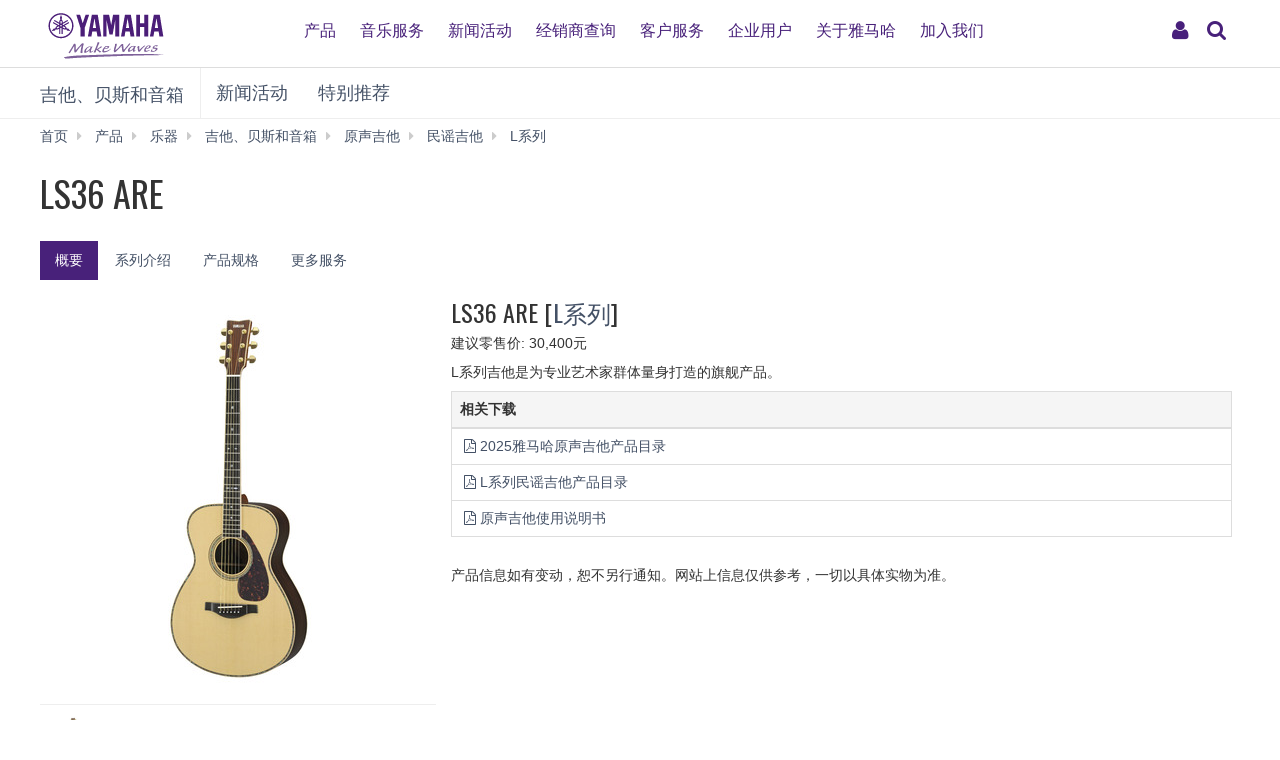

--- FILE ---
content_type: text/html; charset=utf-8
request_url: https://www.yamaha.com.cn/products/show/609/
body_size: 13539
content:
<!DOCTYPE html>
<html>
<head>
	
  <meta http-equiv="Content-Type" content="text/html; charset=utf-8">
  <meta name="viewport" content="width=device-width,initial-scale=1">
  <meta name="baidu-site-verification" content="94sFybotkn" />
  <meta name="applicable-device" content="pc,mobile">
  <!--==== << Begin Open Graph Protocol >> ==============-->
  <title>LS36 ARE - 雅马哈(Yamaha)中国</title>
  <meta name="Description" content="雅马哈(Yamaha)在中国的官方网站。全面介绍雅马哈钢琴、电子琴、管乐器、吉他、爵士鼓、合成器等乐器和音乐制作产品、家庭音响和专业音响产品信息及服务。" xml:lang="zh-CN" lang="zh-CN" />
  <meta name="Keywords" content="雅马哈,YAMAHA,乐器,音响,钢琴,电子钢琴,电子琴,音乐教育,家庭音响,家庭影院,专业音响,鼓,吉他,合成器,管乐器,弦乐器,打击乐器,半导体,会议系统" xml:lang="zh-CN" lang="zh-CN" />
  <link rel="stylesheet" media="all" href="/assets/application_newyamaha-2b91c596421c025bcfd487b821d93a105e6c53e57175be53cf0b3ceffc4c7f72.css" />
  <script src="/assets/application_newyamaha-7643b03c86af25909912b3639f0527b9b0e962721e1c3eab794edf5a55070a7c.js"></script>
  <meta name="csrf-param" content="authenticity_token" />
<meta name="csrf-token" content="o6a4lQG6CHzw6I+mMOt2r5X7rmYuvnlpA9H5CoRJcosLqCEzOrz/wl8HHyG4IJBtzRWSBt/k2uH25ZBCDjTGCQ==" />
  <link rel="shortcut icon" type="image/x-icon" href="/favicon.ico" />
  

  <!-- 新增头部样式 -->
  <link rel="stylesheet" href="https://www.yamaha.com.cn/common/css/header-ui.css">
  <link rel="stylesheet" href="https://www.yamaha.com.cn/common/css/header-style.css?fkcache=1990">

  <!-- 新增头部js -->
  <script src="https://www.yamaha.com.cn/common/js/header-ui.js"></script>

  <!-- 新增百度统计代码 -->
  <script>
  var _hmt = _hmt || [];
  (function() {
    var hm = document.createElement("script");
    hm.src = "https://hm.baidu.com/hm.js?cfbdaf85c6b1409d9736c050f897c46e";
    var s = document.getElementsByTagName("script")[0];
    s.parentNode.insertBefore(hm, s);
  })();
  </script>


  <!-- Google Tag Manager -->
  <script>(function(w,d,s,l,i){w[l]=w[l]||[];w[l].push({'gtm.start':
  new Date().getTime(),event:'gtm.js'});var f=d.getElementsByTagName(s)[0],
  j=d.createElement(s),dl=l!='dataLayer'?'&l='+l:'';j.async=true;j.src=
  'https://www.googletagmanager.com/gtm.js?id='+i+dl;f.parentNode.insertBefore(j,f);
  })(window,document,'script','dataLayer','GTM-MZTFQZG');</script>
  <!-- End Google Tag Manager -->
</head>

<body>
  <header class="header-mobile" id="page-header">
      <div class="brand-logo"><a class="inline-block" href="/"><img src="https://www.yamaha.com.cn/common/images/yamaha_purple.svg?fkwc=199" alt="YAMAHA"></a></div>
      <nav role="navigation">
          <div class="container-fluid">
              <span class="gweb2">
                  <a href="/app/public/user/login" rel="nofollow"><button class="ui-header-myaccount collapsed" type="button" data-toggle="collapse" data-target="#myaccount_navigation" aria-controls="myaccount_navigation" aria-expanded="false"><i class="fa fa-fw fa-user" title="My Account" aria-hidden="true"></i>
                      <span class="sr-only">My Account</span>
                  </button>
                  </a>
                  <button class="collapsed visible-xs visible-sm" type="button" data-toggle="collapse" data-target=".navbar-collapse-mobile" aria-controls="global-navigation" aria-expanded="false">
                      <span class="fa fa-fw fa-bars fa-close" title="global navigation" aria-hidden="true"></span>

                      <span class="sr-only">global navigation</span>
                  </button>
              </span>
          </div>
          <div class="menu-bar">
              <div class="container">
                  <ul class="nav navbar-nav navbar-left">
                      <li class="has-dropdown mega-dropdown menu-list"> <a href="/products" class="dropdown-toggle link-hover" data-hover="portfolio">产品</a>
                          <ul class="dropdown-menu mega-dropdown-menu">
                              <li>
                                  <div class="container">
                                      <ul class="menu-inner">
                                          <li class="dmenu">
                                              <div class="dmenu_li">
                                                  <ul>
                                                      <style>
                                                          header#page-header ul.dropdown-menu li a{

                                                              font-weight: 400;}
                                                          }
                                                      </style>
                                                      <li><a href="/products/musical-instruments/pianos/index.html">钢琴</a></li>
                                                      <li><a href="/products/musical-instruments/keyboards/index.html">电子键盘</a></li>
                                                      <li><a href="/products/musical-instruments/guitars/index.html">吉他、贝斯和音箱</a></li>
                                                      <li><a href="/products/musical-instruments/drums/index.html">鼓乐器</a></li>
                                                      <li><a href="/products/musical-instruments/winds/index.html">管乐器 · 吹奏乐器</a></li>
                                                      <li><a href="/products/strings">弦乐器</a></li>
                                                      <li><a href="/products/musical-instruments/percussions/index.html">打击乐器</a></li>
                                                      <li><a href="/products/music-production/index.html">合成器及音乐制作产品</a></li>
                                                      <li><a href="/products/audio-visual/index.html">家庭音响</a></li>
                                                      <li><a href="/products/proaudio/index.html">专业音响</a></li>
                                                      <li><a href="/products/it/index.html">会议系统</a></li>
      <li><a href="/support/personal/download/app_list/index.html">App应用程序</a></li>
      <li><a href="/products/golf/ ">高尔夫</a></li>
      <li><a href="/automotive_sound/">车载音响</a></li>

                                                  </ul>
                                              </div>
                                          </li>
                                      </ul>
                                  </div>
                              </li>
                          </ul>
                      </li>
                      <li class="has-dropdown mega-dropdown menu-list"> <a class="dropdown-toggle link-hover" href="/music_education/index.html" data-hover="portfolio">音乐服务</a></li>
                      <li class="has-dropdown mega-dropdown menu-list"> <a class="dropdown-toggle link-hover" href="/news_events.html" data-hover="portfolio">新闻活动</a></li>
                      <li class="has-dropdown mega-dropdown menu-list"> <a href="/shops/top" class="dropdown-toggle link-hover" data-hover="portfolio">经销商查询</a></li>
                      <li class="has-dropdown mega-dropdown menu-list"> <a href="/support/personal/index.html" class="dropdown-toggle link-hover" data-hover="portfolio">客户服务</a></li>
                      <li class="has-dropdown mega-dropdown menu-list"> <a href="/supports/corporate_index.html" class="dropdown-toggle link-hover" data-hover="portfolio">企业用户</a></li>
                      <li class="has-dropdown mega-dropdown menu-list"> <a class="dropdown-toggle link-hover" href="/about_yamaha/index.html" data-hover="portfolio">关于雅马哈</a></li>
                      <li class="has-dropdown mega-dropdown menu-list"> <a class="dropdown-toggle link-hover" href="/about_yamaha/yamaha_china/joinus/" data-hover="portfolio">加入我们</a></li>
                  </ul>
              </div>
          </div>
          <div class="mobile-nav-dropdown navbar-collapse-mobile collapase mobile-item visible-xs visible-sm collapse" aria-expanded="false" style="height: 0px;">
              <ul class="navbar-nav navbar-menu">
                  <li class="navbar-menu-item"><span class="fa fa-fw fa-close" data-toggle="collapse" data-target=".navbar-collapse-mobile" aria-controls="global-navigation" aria-expanded="false"></span></li>
                  <li class="navbar-menu-item list-menu"><a class="navbar-menu-link" href="#" role="button">产品<span class="fa fa-chevron-right visible-xs visible-sm pull-right"></span></a>
                      <ul class="navbar-submenu" role="menu">
                          <li class="navbar-back navbar-menu-item col-xs-12">
                              <p class="text-uppercase"><span class="fa fa-chevron-left pull-left navbar-back-button" role="button"></span><span class="fa fa-fw fa-close" role="button" data-toggle="collapse" data-target=".navbar-collapse-mobile" aria-controls="global-navigation" aria-expanded="false"></span></p>
                              <p class="nav-title">产品</p>
                          </li>
                          <li class="navbar-menu-item col-xs-12"><a href="/products/musical-instruments/pianos/index.html" class="link text-capitalize">钢琴</a></li>
                          <li class="navbar-menu-item col-xs-12"><a href="/products/musical-instruments/keyboards/index.html" class="link text-capitalize">电子键盘</a></li>
                          <li class="navbar-menu-item col-xs-12"><a href="/products/musical-instruments/guitars/index.html" class="link text-capitalize">吉他、贝斯和音箱</a></li>
                          <li class="navbar-menu-item col-xs-12"><a href="/products/musical-instruments/drums/index.html" class="link text-capitalize">鼓乐器</a></li>
                          <li class="navbar-menu-item col-xs-12"><a href="/products/musical-instruments/winds/index.html" class="link text-capitalize">管乐器 · 吹奏乐器</a></li>
                          <li class="navbar-menu-item col-xs-12"><a href="/products/strings" class="link text-capitalize">弦乐器</a></li>
                          <li class="navbar-menu-item col-xs-12"><a href="/products/musical-instruments/percussions/index.html" class="link text-capitalize">打击乐器</a></li>
                          <li class="navbar-menu-item col-xs-12"><a href="/products/music-production/index.html" class="link text-capitalize">合成器及音乐制作产品</a></li>
                          <li class="navbar-menu-item col-xs-12"><a href="/products/audio-visual/index.html" class="link text-capitalize">家庭音响</a></li>
                          <li class="navbar-menu-item col-xs-12"><a href="/products/proaudio/index.html" class="link text-capitalize">专业音响</a></li>
                          <li class="navbar-menu-item col-xs-12"><a href="/products/it/index.html" class="link text-capitalize">会议系统</a></li>
                          <li class="navbar-menu-item col-xs-12"><a href="/support/personal/download/app_list/index.html" class="link text-capitalize">App应用程序</a></li>
                          <li class="navbar-menu-item col-xs-12"><a href="/products/golf/" class="link text-capitalize">高尔夫</a></li>
                          <li class="navbar-menu-item col-xs-12"><a href="/automotive_sound/" class="link text-capitalize">车载音响</a></li>
                      </ul>
                  </li>
                  <li class="navbar-menu-item col-xs-12"><a class="link text-capitalize" href="/music_education/index.html">音乐服务</a></li>
                  <li class="navbar-menu-item col-xs-12"><a class="link text-capitalize" href="/news_events.html">新闻活动</a></li>
                  <li class="navbar-menu-item col-xs-12"><a href="/shops/top" class="link text-capitalize">经销商查询</a></li>
                  <li class="navbar-menu-item col-xs-12"><a href="/support/personal/index.html" class="link text-capitalize">客户服务</a></li>
                  <li class="navbar-menu-item col-xs-12"><a href="/supports/corporate_index.html" class="link text-capitalize">企业用户</a></li>
                  <li class="navbar-menu-item col-xs-12"><a class="link text-capitalize" href="/about_yamaha/index.html">关于雅马哈</a></li>
                  <li class="navbar-menu-item col-xs-12"><a class="link text-capitalize" href="/about_yamaha/yamaha_china/joinus/">加入我们</a></li>

              </ul>
          </div>


      </nav>
      <form class="container-fluid" id="search-form" action="/search.html" method="get" role="search">
          <div class="collapse width" id="search-input">
              <input class="form-control" id="site-search" type="text" name="query" value="">
              <label class="sr-only" for="site-search">Search this site</label>
              <button type="submit">
                  <i class="fa fa-search" title="send" aria-hidden="true"></i>
                  <span class="sr-only">发送</span>
              </button>
          </div>
          <button class="collapsed" type="button" data-toggle="collapse" data-target="#search-input" aria-controls="search-input" aria-expanded="false">
              <i class="fa fa-search" title="search this site" aria-hidden="true"></i>
              <span class="sr-only">搜索</span>
          </button>
      </form>
  </header>

  


<main>
  
  <nav class="navbar navbar-category navbar-static-top" data-id="45203">
    <div class="container-fluid">
      <div class="navbar-header">
        <a href="/products/musical-instruments/guitars" class="webfont navbar-brand">吉他、贝斯和音箱</a>
        <button class="navbar-toggle collapsed" type="button" data-toggle="collapse" data-target="#category-menu" aria-expanded="false">
          <span class="sr-only">Toggle navigation</span>
          <span class="fa fa-fw fa-plus-square" aria-hidden="true"></span>
          <span class="fa fa-fw fa-minus-square" aria-hidden="true"></span>
        </button>
      </div>
      <div class="collapse navbar-collapse" id="category-menu">
        <ul class="nav navbar-nav">
          <!-- /news_events/list_cpzx.html?utf8=✓&category=18 -->
          <li>
            <a href="/news_events/list_cpzx.html?utf8=✓&category=">新闻活动</a>
          </li>
          <li>
            <a href="/products/special_recommend?category_id=9">特别推荐</a>
          </li>
        </ul>
      </div>
    </div>
  </nav>
  <div class="header-banner-images" data-id="145183">
    <div class="container-fluid full-width">
      <div class="carousel slide" id="carousel-145183" data-ride="carousel" style="touch-action: pan-y; user-select: none; -webkit-user-drag: none; -webkit-tap-highlight-color: rgba(0, 0, 0, 0);">
        <div class="carousel-inner">
          <div class="item active">
            
          </div>
        </div>
      </div>
    </div>
  </div>
  <div class="basic-information">
    <!-- Start Breadcrumb -->
    <div class="container-fluid">
      <ol class="breadcrumb hidden-xs" vocab="http://schema.org/" typeof="BreadcrumbList">
        <li property="itemListElement" typeof="ListItem">
          <a href="/" property="item" typeof="WebPage"><span property="name">首页</span></a>
        </li>
        <li property="itemListElement" typeof="ListItem">
          <a href="/products" property="item" typeof="WebPage"><span property="name">产品</span></a>
        </li>
        <li property="itemListElement" typeof="ListItem">
          <a href="/products/musical-instruments/" property="item" typeof="WebPage"><span property="name">乐器</span></a>
        </li>
        <li property="itemListElement" typeof="ListItem">
          <a href="/products/musical-instruments/guitars/" property="item" typeof="WebPage"><span property="name">吉他、贝斯和音箱</span></a>
        </li>
        <li property="itemListElement" typeof="ListItem">
          <a href="/products/musical-instruments/guitars/acousticguitar/" property="item" typeof="WebPage"><span property="name">原声吉他</span></a>
        </li>
        <li property="itemListElement" typeof="ListItem">
          <a href="/products/musical-instruments/guitars/acousticguitar/folkguitar/" property="item" typeof="WebPage"><span property="name">民谣吉他</span></a>
        </li>
        <li property="itemListElement" typeof="ListItem">
          <a href="/products/musical-instruments/guitars/acousticguitar/folkguitar/l-series/" property="item" typeof="WebPage"><span property="name">L系列</span></a>
        </li>
        <li property="itemListElement" typeof="ListItem" class="active sr-only">
          <span property="name">LS36 ARE</span>
        </li>
      </ol>
    </div>
    <!-- End Breadcrumb -->
    <div class="container-fluid celarfix">
      <div class="pull-left">
        <div class="sales-information" id="d282990">
          <h1><span class="product-name">LS36 ARE</span>
            
						
          </h1>
        </div>
      </div>
    </div>
    
  </div>
  <div id="wrap-product-tabs">
    <div id="product-tabs">
      <div class="container-fluid hidden-xs">
        <ul class="nav nav-pills" role="navigation">
          <li class="active" name="tab_0">
            <a href="javascript:void(0);">概要</a>
          </li>
          <li name="tab_1">
            <a href="javascript:void(0);">系列介绍</a>
          </li>
          <li name="tab_2">
            <a href="javascript:void(0);">产品规格</a>
          </li>
          <!-- update -->
          <li name="tab_3">
            <a href="javascript:void(0);">更多服务</a>
          </li>
          <!-- update end -->
        </ul>
      </div>
      <nav class="navbar navbar-product-tab navbar-static-top visible-xs">
        <div class="container-fluid">
          <div class="navbar-header">
            <span class="navbar-back">
              <a href="/products/l-series/">
              <span class="fa fa-fw fa-chevron-left" aria-hidden="true"></span>
              </a>
            </span>
            <span class="navbar-brand">概要</span>
            <button class="navbar-toggle collapsed" type="button" data-toggle="collapse" data-target="#product-tabs-collapse" aria-expanded="false" aria-labelledby="contentMenu">
              <span class="sr-only"></span>
              <span class="fa fa-fw fa-chevron-down" aria-hidden="true"></span>
              <span class="fa fa-fw fa-close" aria-hidden="true"></span>
            </button>
          </div>
          <div class="collapse navbar-collapse" id="product-tabs-collapse">
            <ul class="nav navbar-nav" role="navigation">
              <li class="active" name="tab_0">
                <a href="javascript:void(0);">概要</a>
              </li>
              <li name="tab_1">
                <a href="javascript:void(0);">系列介绍</a>
              </li>
              <li name="tab_2">
                <a href="javascript:void(0);">产品规格</a>
              </li>
              <!-- update -->
              <li name="tab_3">
                <a href="javascript:void(0);">更多服务</a>
              </li>
              <!-- update end -->
            </ul>
          </div>
        </div>
      </nav>
    </div>
  </div>
  
  <div class="product-lineup-full-width product-tab active" id="product-tab-0">
    <div class="container-fluid">
      <!-- BEGIN: add new content on summary -->
      <div class="row">
        
      </div>
      <!-- BEGIN: add new content on summary -->
      
      <div class="row">
        <div class="col-xs-12 visible-xs-block">
          <div class="sales-information">
            <h3>
              <span class="product-name">LS36 ARE</span>
            </h3>
          </div>
        </div>
        <div class="col-xs-12 col-sm-4">
          <a class="display-block" href="/system/product_image/image/4639/6-LS36.jpg" title="" data-ride="enlarge-image" data-target="#enlarge-image-modal" id="switch-image-282990" data-panzoom="true">
            <img class="img-responsive" src="/system/product_image/image/4639/thumb_6-LS36.jpg" alt="LS36 ARE">
          </a>
          <hr>
          <div class="carousel slide row" id="ms-gallery-282990" data-ride="media-slider" data-columns="7">
            <div class="carousel-inner">
              <div class="item active">
                <div class="col-xs-1">
                  <a class="display-block" href="/system/product_image/image/4639/thumb_6-LS36.jpg" title="" data-switch-image="#switch-image-282990" data-enlarge-image="/system/product_image/image/4639/6-LS36.jpg">
                    <img class="img-responsive" src="/system/product_image/image/4639/small_6-LS36.jpg" alt="LS36 ARE">
                  </a>
                </div>
              </div>
            </div>
            <a class="left carousel-control" href="#ms-gallery-282990" title="前一页" data-slide="prev">
              <i class="fa fa-chevron-circle-left" aria-label="前一页"></i>
            </a>
            <a class="right carousel-control" href="#ms-gallery-282990" title="后一页" data-slide="next">
              <i class="fa fa-chevron-circle-right" aria-label="后一页"></i>
            </a>
          </div>
          
          <div class="carousel slide row" id="ms-variation-282990" data-ride="media-slider" data-columns="7">
            <div class="carousel-inner">
            </div>
            <a class="left carousel-control" href="#ms-variation-282990" title="前一页" data-slide="prev">
              <i class="fa fa-chevron-circle-left" aria-label="前一页"></i>
            </a>
            <a class="right carousel-control" href="#ms-variation-282990" title="后一页" data-slide="next">
              <i class="fa fa-chevron-circle-right" aria-label="后一页"></i>
            </a>
          </div>
        </div>

        <div class="col-xs-12 col-sm-8">
          <div class="sales-information hidden-xs">
            <h3>
              <span class="product-name">LS36 ARE</span>
              [<a href="/products/musical-instruments/guitars/acousticguitar/folkguitar/l-series/">L系列</a>]
              
            </h3>
          </div>
          <p>建议零售价: 30,400元</p>
          <!-- 购买链接 -->
          <ul class="action-buttons list-inline">
            <li>
              <a href="" class="btn btn-default btn-block" data-jd="" data-tm="" data-lk="" target="_blank">
                <img src="https://www.yamaha.com.cn/common/shops.svg" alt="YAMAHA">立即购买
              </a>
            </li>
          </ul>

          <p><p>
	L系列吉他是为专业艺术家群体量身打造的旗舰产品。
</p>
<div class="table-responsive">
	<table class="table table-bordered hide-division-code duplicate-table">
		<thead>
			<tr class="active">
				<th scope="col">
					相关下载
				</th>
			</tr>
		</thead>
		<tbody>
			<tr class="download-item" data-delete-row="false">
				<td>
					<a href="https://oss.yamaha.com.cn/files/20250328/2025雅马哈原声吉他_web.pdf" target="_blank" data-cdn="data-cdn"> <span class="fa fa-fw fa-file-pdf-o" aria-label="PDF"></span>2025雅马哈原声吉他产品目录</a> 
				</td>
			</tr>
			<tr class="download-item" data-delete-row="false">
				<td>
					<a href="/images/products/musical-instruments/guitars/acousticguitar/folkguitar/ll_series/catalog.pdf" data-cdn="data-cdn" target="_blank"><span class="fa fa-fw fa-file-pdf-o" aria-label="PDF"></span>L系列民谣吉他产品目录</a> 
				</td>
			</tr>
			<tr class="download-item" data-delete-row="false">
				<td>
					<a href="https://oss.yamaha.com.cn/files/20231221/VFX8501_AcousticGuitar_OM_11MULTI_A0_v010.pdf" data-cdn="data-cdn" target="_blank"><span class="fa fa-fw fa-file-pdf-o" aria-label="PDF"></span>原声吉他使用说明书</a> 
				</td>
			</tr>
		</tbody>
	</table>
</div></p>
          <p>产品信息如有变动，恕不另行通知。网站上信息仅供参考，一切以具体实物为准。</p>
        </div>
      </div>
    </div>
    
    <!-- update  summary_tail -->
    <div class="container-fluid">
      <!-- BEGIN: add new content on summary -->
      <div class="row">
        
      </div>
    </div>
    <!-- update end  -->
    

    <div class="related-products" data-id="1211676" id='accordion'>
      <div class="container-fluid">
        <div class="page-header">
          <h2>相关产品</h2>
        </div>
      </div>

      <div class="container-fluid full-width-xs">
        <div class="carousel slide row" id="ms-1211676" data-ride="media-slider" data-columns="5">
          <div class="carousel-inner">
            <div class= "item active">
              <div class="col-xs-1" data-id="593">
                <a href="/products/show/593" class="display-block">
                  <img class="img-responsive" src="/system/product_image/image/4627/thumb_11-LJ16.jpg" alt="LJ16 ARE">
                  <div class="sales-information">
                    <h3>
                      <span class="product-name">LJ16 ARE</span>
                    </h3>
                  </div>
                </a>
              </div>
            </div>
            <div class= "item">
              <div class="col-xs-1" data-id="594">
                <a href="/products/show/594" class="display-block">
                  <img class="img-responsive" src="/system/product_image/image/4628/thumb_8-LJ26.jpg" alt="LJ26 ARE">
                  <div class="sales-information">
                    <h3>
                      <span class="product-name">LJ26 ARE</span>
                    </h3>
                  </div>
                </a>
              </div>
            </div>
            <div class= "item">
              <div class="col-xs-1" data-id="595">
                <a href="/products/show/595" class="display-block">
                  <img class="img-responsive" src="/system/product_image/image/4629/thumb_5-LJ36.jpg" alt="LJ36 ARE">
                  <div class="sales-information">
                    <h3>
                      <span class="product-name">LJ36 ARE</span>
                    </h3>
                  </div>
                </a>
              </div>
            </div>
            <div class= "item">
              <div class="col-xs-1" data-id="596">
                <a href="/products/show/596" class="display-block">
                  <img class="img-responsive" src="/system/product_image/image/4630/thumb_19-LJ6.jpg" alt="LJ6 ARE">
                  <div class="sales-information">
                    <h3>
                      <span class="product-name">LJ6 ARE</span>
                    </h3>
                  </div>
                </a>
              </div>
            </div>
          </div>
          <a class="left carousel-control" href="#ms-1211676" title="前一页" data-slide="prev">
            <i class="fa fa-fw fa-chevron-circle-left" aria-label="前一页"></i>
          </a>
          <a class="right carousel-control" href="#ms-1211676" title="后一页" data-slide="next">
            <i class="fa fa-fw fa-chevron-circle-right" aria-label="后一页"></i>
          </a>
        </div>
      </div>
    </div>
  </div>

  <div class="product-tab" id="product-tab-1">
    <div class="container-fluid">
	<div class="page-header">
		<h2>
			三种琴箱尺寸适合不同的演奏形式和音质
		</h2>
	</div>
	<div class="row grid pickup">
		<div class="col-xs-12 col-sm-4">
			<div class="custom-image-right" id="d815825">
				<h3 class="">
					LJ: 中等琴身
				</h3>
				<div class="clearfix">
					<div class="media-box media-image">
						<img class="img-responsive" src="/uploads/image/20170420/2f4529b9dd61.jpg" alt="LS36 ARE" /> 
					</div>
					<div class="text-box">
						<p>
							LJ系列琴体略小于LL系列。其厚实的低音，广泛的音域能够适应不同用途的演奏。
						</p>
					</div>
				</div>
			</div>
		</div>
		<div class="col-xs-12 col-sm-4">
			<div class="custom-image-right" id="d815823">
				<h3 class="">
					LL: 标准琴身
				</h3>
				<div class="clearfix">
					<div class="media-box media-image">
						<img class="img-responsive" src="/uploads/image/20170420/68c4a944336e.jpg" alt="LS36 ARE" /> 
					</div>
					<div class="text-box">
						<p>
							LL系列拥有雅马哈传统的琴体结构。能够体现出色的平衡感和美丽的透明音色
						</p>
					</div>
				</div>
			</div>
		</div>
		<div class="col-xs-12 col-sm-4">
			<div class="custom-image-right" id="d815824">
				<h3 class="">
					LS: 小尺寸琴身
				</h3>
				<div class="clearfix">
					<div class="media-box media-image">
						<img class="img-responsive" src="/uploads/image/20170420/29cb6bde08d3.jpg" alt="LS36 ARE" /> 
					</div>
					<div class="text-box">
						<p>
							LS系列继承了FS系列的传统。虽然是小琴体但却拥有充分的音量。
						</p>
					</div>
				</div>
			</div>
		</div>
	</div>
	<div class="page-header">
		<h2>
			L系列特点
		</h2>
	</div>
	<div class="h3-image-left">
		<h3>
			多层强化琴颈
		</h3>
		<div class="clearfix">
			<div class="media-box media-image pull-left">
				<img class="img-responsive" src="/export/sites/default/images/product_description/004.png" alt="LS36 ARE" /> 
			</div>
			<p>
				#36和#26型号上配置的5层琴颈是用单块薄板木材折弯制作，其中包括2层紫檀木（制作马林巴的木质硬的材料），然后以三明治方式与三层桃花心木交替压合而成，这种设计制作的琴颈格外牢固稳定，特别适合喜欢在高把位演奏低音弦的乐手。
			</p>
		</div>
	</div>
	<div class="h3-image-left">
		<h3>
			方框型龙骨
		</h3>
		<div class="clearfix">
			<div class="media-box media-image pull-left">
				<img class="img-responsive" src="/export/sites/default/images/product_description/005.png" alt="LS36 ARE" /> 
			</div>
			<p>
				所有L系列吉他音质都得益于其非扇形龙骨设计，它可以让音色更深沉和清晰。#36和#26型吉他增加了方框型设计，让侧板龙骨与靠近面板音孔的龙骨相连接，再与靠近底板的龙骨相接。这种设计可以让琴弦的共鸣更快地传输到背板，使舞台琴的低音响应变得活跃生动，从而激发乐手的演奏灵感。
			</p>
		</div>
	</div>
	<div class="h3-image-left">
		<h3>
			琴桥
		</h3>
		<div class="clearfix">
			<div class="media-box media-image pull-left">
				<img class="img-responsive" src="/export/sites/default/images/product_description/006.png" alt="LS36 ARE" /> 
			</div>
			<p>
				全部新型L系列吉他的琴桥都比前期型号更大，能够更好的帮助乐器表现丰富的音色。新的设计包括更平滑的线条和边缘，让吉他表面毫不妨碍乐手的演奏。
			</p>
		</div>
	</div>
	<div class="h3-image-left">
		<h3>
			外观
		</h3>
		<div class="clearfix">
			<div class="media-box media-image pull-left">
				<img class="img-responsive" src="/export/sites/default/images/product_description/007.png" alt="LS36 ARE" /> 
			</div>
			<p>
				仿古风格的黄铜弦钮使用在全部#26型的吉他上，赋予这些乐器古典的外观。
			</p>
		</div>
	</div>
</div>
  </div>
  <div class="spec-table product-tab product-spec" id="product-tab-2" >
    <div style="margin-bottom: 15px;">

    <div class="container-fluid">
      <div class="spec-table-inner">
        <div id="spectable-navigation">
          <a id="spectable-navigation-prev" href="#">
            <span class="fa fa-fw fa-chevron-left" aria-label="左"></span>
          </a>
          <a id="spectable-navigation-next" href="#">
            <span class="fa fa-fw fa-chevron-right" aria-label="右"></span>
          </a>
        </div>
        <div class="table-responsive">
          <table class="table table-bordered">
            <thead>
              <tr class="active">
                <th colspan="2" style='display:none;'>
              <!--     <div class="spectable-filter text-center" aria-label="重置">
                    <a class="spectable-filter-reset btn btn-default disabled" href="#">
                      <span class="fa fa-fw fa-undo"></span>
                    </a>
                  </div> -->
                </th>
                <th scope="col" style="display:none;">
                  <div class="text-right spectable-filter-remove-wrapper">
                    <a class="spectable-filter-remove" href="#">
                      <span class="fa fa-fw fa-times" aria-label="移除"></span>
                    </a>
                  </div>
                </th>
                </tr>
              </thead>
              <tbody>
                <tr>
                  <th style='display:none;'></th>
                  <td class="active" scope="row" colspan="3">面板</td>
                  <td>单板英格曼杉木  A.R.E技术</td>
                </tr>
                <tr>
                  <th style='display:none;'></th>
                  <td class="active" scope="row" colspan="3">背板及侧板</td>
                  <td>单板印度玫瑰木</td>
                </tr>
                <tr>
                  <th style='display:none;'></th>
                  <td class="active" scope="row" colspan="3">琴颈</td>
                  <td>桃花心木，玫瑰木（五层）＋背面玫瑰木</td>
                </tr>
                <tr>
                  <th style='display:none;'></th>
                  <td class="active" scope="row" colspan="3">指板</td>
                  <td>黑檀木</td>
                </tr>
                <tr>
                  <th style='display:none;'></th>
                  <td class="active" scope="row" colspan="3">琴桥</td>
                  <td>黑檀木</td>
                </tr>
                <tr>
                  <th style='display:none;'></th>
                  <td class="active" scope="row" colspan="3">弦长</td>
                  <td>650mm</td>
                </tr>
                <tr>
                  <th style='display:none;'></th>
                  <td class="active" scope="row" colspan="3">卷弦器</td>
                  <td>镀金</td>
                </tr>
                <tr>
                  <th style='display:none;'></th>
                  <td class="active" scope="row" colspan="3">前置放大器</td>
                  <td>－</td>
                </tr>
                <tr>
                  <th style='display:none;'></th>
                  <td class="active" scope="row" colspan="3">抛光</td>
                  <td>亮光（硝化纤维亮漆面）</td>
                </tr>
                <tr>
                  <th style='display:none;'></th>
                  <td class="active" scope="row" colspan="3">箱体深</td>
                  <td>100-120mm</td>
                </tr>
                <tr>
                  <th style='display:none;'></th>
                  <td class="active" scope="row" colspan="3">品数</td>
                  <td>20</td>
                </tr>
                <tr>
                  <th style='display:none;'></th>
                  <td class="active" scope="row" colspan="3">旋钮</td>
                  <td>镀金</td>
                </tr>
                <tr>
                  <th style='display:none;'></th>
                  <td class="active" scope="row" colspan="3">颜色</td>
                  <td>原木色</td>
                </tr>
              </tbody>
            </table>
          </div>
        </div>
      </div>
      <style type="text/css">
        .spectable-fixedcol-wrapper,.spectable-stickyheader-top-left-cell{
          display: none;
        }
      </style></div>
    
  </div>

  <!-- update -->
  <div class="product-tab" id="product-tab-3">
      <div class="container-fluid">
          <ul class="more-service">
              <li>
                  <a href="https://www.yamaha.com.cn/shops/top/" target="_blank">
                      <span class="fa fa-shopping-cart"></span>
                      <p>经销商查询</p>
                  </a>
              </li>
              <li>
                  <a href="https://www.yamaha.com.cn/personals/music_instruments" target="_blank">
                      <span class="fa fa-wrench"></span>
                      <p>授权服务中心查询</p>
                  </a>
              </li>
              <li>
                  <a href="https://asia-latinamerica-mea.yamaha.com/en/support/manuals/index.html" target="_blank">
                      <span class="fa fa-file-text-o"></span>
                      <p>说明书下载</p>
                  </a>
              </li>
              <li>
                  <a href="https://www.yamaha.com.cn/app/public/register" target="_blank">
                      <span class="fa fa-pencil-square-o"></span>
                      <p>产品注册</p>
                  </a>
              </li>
          </ul>
          <style>
              ul.more-service {
                  display: flex;
                  padding-left: 0;
                  justify-content: space-between;
                  margin-top: 20px;
                  flex-wrap: wrap;
              }

              ul.more-service li {
                  list-style-type: none;
                  width: calc(25% - 10px);
              }

              ul.more-service li a {
                  display: flex;
                  border: 1px solid #ccc;
                  padding: 30px 0;
                  flex-direction: column;
                  align-items: center;
                  text-decoration: none;
              }

              ul.more-service li a span {
                  font-size: 36px;
                  color: #000;
              }

              ul.more-service li a p {
                  margin-top: 8px;
                  margin-bottom: 0;
                  color: #000;
              }

              @media all and (max-width: 768px) {
                  ul.more-service li {
                      width: calc(50% - 5px);
                  }

                  ul.more-service li:nth-child(n+3) {
                      margin-top: 10px;
                  }
              }
          </style>
      </div>
  </div>
  <!-- update end -->
	<!-- s -->


	<!--============================== / END: COMPONENT ==============================-->
	<div class="container-fluid">
		<ol class="breadcrumb hidden-xs" vocab="http://schema.org/" typeof="BreadcrumbList">
			<li property="itemListElement" typeof="ListItem"><a href="/" property="item" typeof="WebPage"><span property="name">首页</span></a></li>
			<li property="itemListElement" typeof="ListItem"><a href="/products" property="item" typeof="WebPage"><span property="name">产品</span></a></li>
			<li property="itemListElement" typeof="ListItem"><a href="/products/musical-instruments/" property="item" typeof="WebPage"><span property="name">乐器</span></a></li>
			<li property="itemListElement" typeof="ListItem"><a href="/products/musical-instruments/guitars/" property="item" typeof="WebPage"><span property="name">吉他、贝斯和音箱</span></a></li>
			<li property="itemListElement" typeof="ListItem"><a href="/products/musical-instruments/guitars/acousticguitar/" property="item" typeof="WebPage"><span property="name">原声吉他</span></a></li>
			<li property="itemListElement" typeof="ListItem"><a href="/products/musical-instruments/guitars/acousticguitar/folkguitar/" property="item" typeof="WebPage"><span property="name">民谣吉他</span></a></li>
			<li property="itemListElement" typeof="ListItem"><a href="/products/musical-instruments/guitars/acousticguitar/folkguitar/l-series/" property="item" typeof="WebPage"><span property="name">L系列</span></a></li>
			<li property="itemListElement" typeof="ListItem" class="active sr-only"><span property="name">LS36 ARE</span></li>
		</ol>
	</div>
</main>
<script>
$(function(){var ymh = new YMH();ymh.tabClick();ymh.anchorsTab();});
// $(function(){var ymh = new YMH();ymh.tabClick();});
// $(function () {
// 	$("#accordion").html("<div class=\"container-fluid\">\n	<div class=\"page-header\">\n		<h2>相关产品<\/h2>\n	<\/div>\n<\/div>\n<div class=\"container-fluid\">\n	<div class=\"row grid\">\n		<div class=\"col-xs-12 col-sm-3 detail-page\" data-id=\"593\">\n			<a href=\"/products/show/593\" class=\"display-block\">\n				<img class=\"img-responsive\" src=\"/system/product_image/image/4627/thumb_11-LJ16.jpg\" alt=\"LJ16 ARE\">\n				<div class=\"sales-information\">\n					<h3>\n						<span class=\"product-name\">LJ16 ARE<\/span>\n					<\/h3>\n				<\/div>\n			<\/a>\n		<\/div>\n		<div class=\"col-xs-12 col-sm-3 detail-page\" data-id=\"594\">\n			<a href=\"/products/show/594\" class=\"display-block\">\n				<img class=\"img-responsive\" src=\"/system/product_image/image/4628/thumb_8-LJ26.jpg\" alt=\"LJ26 ARE\">\n				<div class=\"sales-information\">\n					<h3>\n						<span class=\"product-name\">LJ26 ARE<\/span>\n					<\/h3>\n				<\/div>\n			<\/a>\n		<\/div>\n		<div class=\"col-xs-12 col-sm-3 detail-page\" data-id=\"595\">\n			<a href=\"/products/show/595\" class=\"display-block\">\n				<img class=\"img-responsive\" src=\"/system/product_image/image/4629/thumb_5-LJ36.jpg\" alt=\"LJ36 ARE\">\n				<div class=\"sales-information\">\n					<h3>\n						<span class=\"product-name\">LJ36 ARE<\/span>\n					<\/h3>\n				<\/div>\n			<\/a>\n		<\/div>\n		<div class=\"col-xs-12 col-sm-3 detail-page\" data-id=\"596\">\n			<a href=\"/products/show/596\" class=\"display-block\">\n				<img class=\"img-responsive\" src=\"/system/product_image/image/4630/thumb_19-LJ6.jpg\" alt=\"LJ6 ARE\">\n				<div class=\"sales-information\">\n					<h3>\n						<span class=\"product-name\">LJ6 ARE<\/span>\n					<\/h3>\n				<\/div>\n			<\/a>\n		<\/div>\n	<\/div>\n<\/div>\n");
// 	// $("#accordion").accordion({
// 	// 	autoHeight: false,
// 	// 	navigation: true,
// 	// 	active: -1,
// 	// 	collapsible: true,
// 	// 	multipleMode: true
// 	// });
// 	//$("#information").html("");
// $("#accordion").show();
// });

$(function(){

})
</script>


<style>
  .action-buttons{
    margin: 0;
    padding: 0;
    margin: 20px 0;
  }
  .action-buttons li{
    padding: 0px;
  }
  .action-buttons .btn {
      background: #ff9500;
  }
  .action-buttons .btn-block img{
        width: 18px;
        vertical-align: sub;
        margin-right: 20px;
  }
  .action-buttons .btn, a.btn.find-a-dealer {
      width: 340px;
      height: 50px;
      line-height: 38px;
      text-align: center;
      color: #fff;
      border: none;
  }
  a.btn.btn-block:hover{
      transition: all ease 0.4s;
      background: #f4ab1b;
  }
  @media screen and (max-width: 768px) {
      .action-buttons{
        margin-top: 0px;
      }
      .action-buttons li{
        display: block;
      }
  }
</style>

<script type="text/javascript">
//判断是否是微信浏览器的函数
function isWeiXin(){
  var ua = window.navigator.userAgent.toLowerCase();
  var jd = $('.btn-block').data("jd");
  var tm = $('.btn-block').data("tm");
  var lk = $('.btn-block').data("lk");
  console.log(jd);
  console.log(tm);
  if(ua.match(/MicroMessenger/i) == 'micromessenger'){
    if (jd==null||jd==undefined||jd==""||lk==null||lk==undefined||lk=="") {
      if(tm == null || tm == undefined || tm == "") {
        $('.action-buttons').hide()
      } else {
        $('.btn-block').attr('href', tm)
      }
    }else{
        if (jd==null||jd==undefined||jd=="") {
            $('.btn-block').attr('href', lk)
        }else{
            $('.btn-block').attr('href', jd)
        }
    }
  }else{
      if (tm==null||tm==undefined||tm=="") {
          if (lk==null||lk==undefined||lk==""){
              $('.action-buttons').hide()
          }else{
              $('.btn-block').click(function(){
                $('.btn-block').attr('href', lk)
              })
          }
      }else{
          $('.btn-block').click(function(){
            $('.btn-block').attr('href', tm)
          })
      }
  console.log(2)
  }
}
isWeiXin()
</script>

  <!-- Start CT -->
  <div id="wrap-to-page-top">
    <div class="to-page-top">
      <a class="btn btn-lg btn-inverse btn-rounded btn-square" href="#top" data-toggle="tooltip" data-placement="top" title="Page Top" rel="nofollow">
        <i class="fa fa-fw fa-chevron-up" aria-hidden="true"></i>
      </a>
    </div>
  </div>

  <div class="modal fade" id="enlarge-image-modal" tabindex="-1" role="dialog">
    <div class="modal-dialog modal-fluid" role="document">
      <div class="modal-content">
        <div class="modal-body">
          <div class="clearfix">
            <button class="close" type="button" data-dismiss="modal" aria-label="Close">
              <span aria-hidden="true">&times;</span>
            </button>
          </div>
          <div class="modal-image-box">
            <div class="spinner text-center">
              <span class="fa fa-fw fa-pulse fa-3x fa-spinner"></span>
            </div>
            <div class="panzoom-control">
              <ul class="list-unstyled">
                <li>
                  <a class="btn btn-lg btn-primary panzoom-zoom-plus">
                    <span class="fa fa-fw fa-search-plus"></span>
                  </a>
                </li>
                <li>
                  <a class="btn btn-lg btn-primary panzoom-zoom-minus">
                    <span class="fa fa-fw fa-search-minus"></span>
                  </a>
                </li>
              </ul>
            </div>
          </div>
        </div>
      </div>
    </div>
  </div>
  <!-- 底部 -->

  <!-- 新的尾部 -->
<footer class="global-footer" role="contentinfo">
    <div class="footer-banners">
        <div class="container-fluid">
            <div class="row">
                <div class="col-xs-12 col-md-offset-1 col-md-10 col-lg-offset-2 col-lg-8">
                    <div class="row">
                        <div class="col-xs-6 col-sm-3"><a href="https://www.boesendorfer.cn" target="_blank"><img alt="" class="img-responsive" src="/common/images/footer-banner5.png" rel="nofollow"></a></div>
                        <div class="col-xs-6 col-sm-3"><a href="https://www.steinberg-cn.com/" target="_blank"><img alt="" class="img-responsive" src="/common/images/footer-banner6.png" rel="nofollow"></a></div>
                        <div class="col-xs-6 col-sm-3"><a href="https://www.yamaha.com.cn/music_schools.html"><img alt="" class="img-responsive" src="/common/images/footer-banner7.png"></a></div>
                        <!-- <div class="col-xs-6 col-sm-3"><a href="https://www.yamaha.com.cn/keyboard_classroom/index.html" target="_blank"><img alt="" class="img-responsive" src="/common/images/footer-banner8.png"></a></div> -->
                    </div>
                </div>
            </div>
        </div>
    </div>
    <div class="footer-menu-container footer-menu">
        <div class="container-fluid">
            <div class="row">
                <div class="col-xs-12 col-sm-3">
                    <div class="footer-navs">
                        <!-- Start CT -->
                        <h6 class="nav-title">
                            <a href="/products" class="" data-toggle="collapse" data-target="#d45101" aria-expanded="true">产品
                                <div class="icon-right visible-xs">
                                    <span class="fa fa-fw fa-plus-square" aria-hidden="true"></span>
                                    <span class="fa fa-fw fa-minus-square" aria-hidden="true"></span>
                                </div>
                            </a>
                        </h6>
                        <ul class="list-unstyled nav-list collapse" id="d45101" aria-expanded="true" style="">
                            <li>
                                <a href="/products/musical-instruments/pianos/index.html">钢琴
                                    <div class="icon-right visible-xs">
                                        <span class="fa fa-fw fa-angle-right" aria-hidden="true"></span>
                                    </div>
                                </a>
                            </li>
                            <li>
                                <a href="/products/musical-instruments/keyboards/index.html">电子键盘
                                    <div class="icon-right visible-xs">
                                        <span class="fa fa-fw fa-angle-right" aria-hidden="true"></span>
                                    </div>
                                </a>
                            </li>
                            <li>
                                <a href="/products/musical-instruments/guitars/index.html">吉他、贝斯和音箱
                                    <div class="icon-right visible-xs">
                                        <span class="fa fa-fw fa-angle-right" aria-hidden="true"></span>
                                    </div>
                                </a>
                            </li>
                            <li>
                                <a href="/products/musical-instruments/drums/index.html">鼓乐器
                                    <div class="icon-right visible-xs">
                                        <span class="fa fa-fw fa-angle-right" aria-hidden="true"></span>
                                    </div>
                                </a>
                            </li>
                            <li>
                                <a href="/products/musical-instruments/winds/index.html">管乐器 · 吹奏乐器
                                    <div class="icon-right visible-xs">
                                        <span class="fa fa-fw fa-angle-right" aria-hidden="true"></span>
                                    </div>
                                </a>
                            </li>
                            <li>
                                <a href="/products/strings">弦乐器
                                    <div class="icon-right visible-xs">
                                        <span class="fa fa-fw fa-angle-right" aria-hidden="true"></span>
                                    </div>
                                </a>
                            </li>
                            <li>
                                <a href="/products/musical-instruments/percussions/index.html">打击乐器
                                    <div class="icon-right visible-xs">
                                        <span class="fa fa-fw fa-angle-right" aria-hidden="true"></span>
                                    </div>
                                </a>
                            </li>
                            <li>
                                <a href="/products/music-production/index.html">合成器及音乐制作产品
                                    <div class="icon-right visible-xs">
                                        <span class="fa fa-fw fa-angle-right" aria-hidden="true"></span>
                                    </div>
                                </a>
                            </li>
                            <li>
                                <a href="/products/audio-visual/index.html">家庭音响
                                    <div class="icon-right visible-xs">
                                        <span class="fa fa-fw fa-angle-right" aria-hidden="true"></span>
                                    </div>
                                </a>
                            </li>
                            <li>
                                <a href="https://www.yamaha.com.cn/pa/">专业音响
                                    <div class="icon-right visible-xs">
                                        <span class="fa fa-fw fa-angle-right" aria-hidden="true"></span>
                                    </div>
                                </a>
                            </li>
                            <li>
                                <a href="/products/it/index.html">会议系统
                                    <div class="icon-right visible-xs">
                                        <span class="fa fa-fw fa-angle-right" aria-hidden="true"></span>
                                    </div>
                                </a>
                            </li>
                            <li>
                                <a href="/support/personal/download/app_list/index.html">App应用程序
                                    <div class="icon-right visible-xs">
                                        <span class="fa fa-fw fa-angle-right" aria-hidden="true"></span>
                                    </div>
                                </a>
                            </li>
                            <li>
                                <a href="/products/golf/">高尔夫
                                    <div class="icon-right visible-xs">
                                        <span class="fa fa-fw fa-angle-right" aria-hidden="true"></span>
                                    </div>
                                </a>
                            </li>
                            <li>
                                <a href="/automotive_sound/">车载音响
                                    <div class="icon-right visible-xs">
                                        <span class="fa fa-fw fa-angle-right" aria-hidden="true"></span>
                                    </div>
                                </a>
                            </li>
                        </ul>
                        <!-- End CT -->
                    </div>
                </div>
                <div class="col-xs-12 col-sm-3">
                    <div class="footer-navs">
                        <!-- Start CT -->
                        <h6 class="nav-title">
                            <a href="/music_education/index.html" class="" data-toggle="collapse" data-target="#d45128" aria-expanded="true">音乐服务
                                <div class="icon-right visible-xs">
                                    <span class="fa fa-fw fa-plus-square" aria-hidden="true"></span>
                                    <span class="fa fa-fw fa-minus-square" aria-hidden="true"></span>
                                </div>
                            </a>
                        </h6>
                        <ul class="list-unstyled nav-list collapse" id="d45128" aria-expanded="true" style="">
                            <li>
                                <a href="/music_schools.html">雅马哈音乐中心
                                    <div class="icon-right visible-xs">
                                        <span class="fa fa-fw fa-angle-right" aria-hidden="true"></span>
                                    </div>
                                </a>
                            </li>
                            <li>
                                <a href="/popular_music_schools.html">雅马哈流行音乐课程
                                    <div class="icon-right visible-xs">
                                        <span class="fa fa-fw fa-angle-right" aria-hidden="true"></span>
                                    </div>
                                </a>
                            </li>
                            <!-- <li>
                                <a href="/communication_centers.html">雅马哈音乐交流中心
                                    <div class="icon-right visible-xs">
                                        <span class="fa fa-fw fa-angle-right" aria-hidden="true"></span>
                                    </div>
                                </a>
                            </li> -->
                            <li>
                                <a href="/pianos.html">雅马哈双排键电子琴教师俱乐部
                                    <div class="icon-right visible-xs">
                                        <span class="fa fa-fw fa-angle-right" aria-hidden="true"></span>
                                    </div>
                                </a>
                            </li>
                            <li>
                                <a href="/keyboard_classrooms/ekbclass/index.html">雅马哈电子键盘专用教室
                                    <div class="icon-right visible-xs">
                                        <span class="fa fa-fw fa-angle-right" aria-hidden="true"></span>
                                    </div>
                                </a>
                            </li>
<!--                             <li>
                                <a href="/keyboard_classroom/index.html">雅马哈电子键盘星教室
                                    <div class="icon-right visible-xs">
                                        <span class="fa fa-fw fa-angle-right" aria-hidden="true"></span>
                                    </div>
                                </a>
                            </li> -->
                        </ul>
                        <!-- End CT -->
                    </div>
                    <div class="footer-navs">
                        <!-- Start CT -->
                        <h6 class="nav-title">
                            <a href="/news_events.html" class="" data-toggle="collapse" data-target="#d45107" aria-expanded="true">新闻活动
                                <div class="icon-right visible-xs">
                                    <span class="fa fa-fw fa-plus-square" aria-hidden="true"></span>
                                    <span class="fa fa-fw fa-minus-square" aria-hidden="true"></span>
                                </div>
                            </a>
                        </h6>
                        <ul class="list-unstyled nav-list collapse" id="d45107" aria-expanded="true" style="">
                            <li>
                                <a href="/news_events.html">新闻活动首页
                                    <div class="icon-right visible-xs">
                                        <span class="fa fa-fw fa-angle-right" aria-hidden="true"></span>
                                    </div>
                                </a>
                            </li>
                        </ul>
                        <!-- End CT -->
                    </div>
                    <div class="footer-navs">
                        <!-- Start CT -->
                        <h6 class="nav-title">
                            <a href="/shops/top" class="" data-toggle="collapse" data-target="#d395921" aria-expanded="true">经销商查询</a>
                        </h6>
                        <ul class="list-unstyled nav-list collapse" id="d395921" aria-expanded="true" style="">
                            <li>
                                <a href="/shops/top">经销商查询首页</a>
                            </li>
                        </ul>
                        <!-- End CT -->
                    </div>
                </div>
                <div class="col-xs-12 col-sm-3">
                    <div class="footer-navs">
                        <!-- Start CT -->
                        <h6 class="nav-title">
                          <a href="javascript:void(0);" class="" data-toggle="collapse" data-target="#d45102" aria-expanded="true" style="text-decoration:none">客户支持
                              <div class="icon-right visible-xs">
                                  <span class="fa fa-fw fa-plus-square" aria-hidden="true"></span>
                                  <span class="fa fa-fw fa-minus-square" aria-hidden="true"></span>
                              </div>
                            </a>
                        </h6>
                        <ul class="list-unstyled nav-list collapse" id="d45102" aria-expanded="true" style="">
                            <li><a href="https://www.yamaha.com.cn/faq" target="_blank">常见问题（Q&amp;A）<div class="icon-right visible-xs"><span class="fa fa-fw fa-angle-right" aria-hidden="true"></span></div></a></li>

                            <li>
                                <a href="/personals/music_instruments.html">授权服务中心查询
                                    <div class="icon-right visible-xs">
                                        <span class="fa fa-fw fa-angle-right" aria-hidden="true"></span>
                                    </div>
                                </a>
                            </li>
                            <li>
                                <a href="/app/public/register">雅马哈会员系统</a>
                            </li>
                            <li><a href="https://www.yamaha.com.cn/support/personal/maintenance/technician/index.html">雅马哈认证技师<div class="icon-right visible-xs"><span class="fa fa-fw fa-angle-right" aria-hidden="true"></span></div></a></li>
                            <li>
                                <a href="https://www.yamaha.com.cn/support/personal/download/index.html">下载与支持
                                    <div class="icon-right visible-xs">
                                        <span class="fa fa-fw fa-angle-right" aria-hidden="true"></span>
                                    </div>
                                </a>
                            </li>
                            <li>
                                <a href="https://www.yamaha.com.cn/supports/corporate_dealers_index.html">经销商专区
                                    <div class="icon-right visible-xs">
                                        <span class="fa fa-fw fa-angle-right" aria-hidden="true"></span>
                                    </div>
                                </a>
                            </li>
                            <li>
                                <a href="https://www.yamaha.com.cn/app/public/cert/">雅马哈进口钢琴原产地信息查询
                                    <div class="icon-right visible-xs">
                                        <span class="fa fa-fw fa-angle-right" aria-hidden="true"></span>
                                    </div>
                                </a>
                            </li>
                            <!-- <li>
                                <a href="https://www.yamaha.com.cn/supports/corporate_station_index.html">电音维修站专区
                                    <div class="icon-right visible-xs">
                                        <span class="fa fa-fw fa-angle-right" aria-hidden="true"></span>
                                    </div>
                                </a>
                            </li> -->
                        </ul>
                        <!-- End CT -->
                    </div>
                </div>
                <div class="col-xs-12 col-sm-3">
                    <div class="footer-navs">
                        <!-- Start CT -->
                        <h6 class="nav-title">
                            <a href="/about_yamaha/index.html" class="" data-toggle="collapse" data-target="#d45116" aria-expanded="true">关于雅马哈
                                <div class="icon-right visible-xs">
                                    <span class="fa fa-fw fa-plus-square" aria-hidden="true"></span>
                                    <span class="fa fa-fw fa-minus-square" aria-hidden="true"></span>
                                </div>
                            </a>
                        </h6>
                        <ul class="list-unstyled nav-list collapse" id="d45116" aria-expanded="true" style="">
                            <li>
                                <a href="/about_yamaha/yamaha_group/group_overview/index.html">雅马哈集团
                                    <div class="icon-right visible-xs">
                                        <span class="fa fa-fw fa-angle-right" aria-hidden="true"></span>
                                    </div>
                                </a>
                            </li>
                            <li>
                                <a href="/about_yamaha/yamaha_china/company_overview/index.html">雅马哈中国
                                    <div class="icon-right visible-xs">
                                        <span class="fa fa-fw fa-angle-right" aria-hidden="true"></span>
                                    </div>
                                </a>
                            </li>
                        </ul>
                        <!-- End CT -->
                    </div>
                </div>
            </div>
        </div>
    </div>
    <div class="selectors">
        <div class="container-fluid">
            <ul class="list-inline country-selector">
                <li>
                    <a href="http://www.yamaha.com/">Global</a>
                </li>
            </ul>
            <ul class="list-inline language-selector">
            </ul>
        </div>
    </div>
    <div class="footnote">
        <div class="container-fluid">
            <ul class="list-inline pull-left">
                <li><a href="/about_yamaha/yamaha_china/contact/index.html">联系我们</a></li>
                <li><a href="/about_yamaha/yamaha_china/joinus/index.html">在线招聘</a></li>
                <li class="br visible-xs"></li>
                <li><a href="/terms_of_use/index.html" rel="nofollow">使用条款</a></li>
                <li class="last"><a href="/privacy_policy/index.html" rel="nofollow">隐私条款</a></li>
            </ul>
            <span class="pull-right">Copyright© 2021 雅马哈乐器音响（中国）投资有限公司 版权所有 <a style="color: #eee" href="https://beian.miit.gov.cn/" target="_blank" rel="nofollow">沪ICP备05040406号-1</a><a style="color: #eee;" href="http://www.beian.gov.cn/portal/registerSystemInfo?recordcode=31010602003422" target="_blank" rel="nofollow"><img src="https://www.yamaha.com.cn/common/images/gsbs.png" alt="" style="height: 18px; display: inline-block;">沪公网安备
                        31010602003422号</a>
            </span>
        </div>
    </div>
</footer>
  <!-- End CT -->

  <!-- Google Tag Manager (noscript) -->
  <noscript><iframe src="https://www.googletagmanager.com/ns.html?id=GTM-MZTFQZG"
  height="0" width="0" style="display:none;visibility:hidden"></iframe></noscript>
  <!-- End Google Tag Manager (noscript) -->
</body>

</html>
